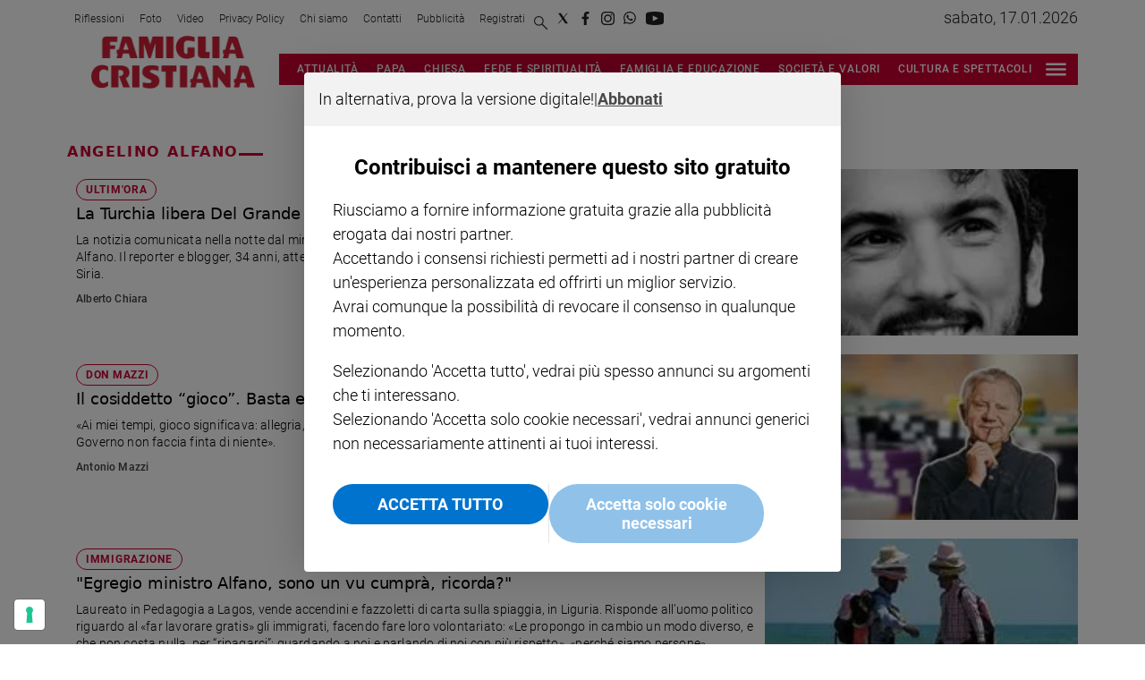

--- FILE ---
content_type: application/javascript
request_url: https://js.datafront.co/df.v2.core.min.js
body_size: 9793
content:
Date.now||(Date.now=function(){return(new Date).valueOf()}),Array.prototype.map||(Array.prototype.map=function(e,t){var n,i,r;if(null==this)throw new TypeError(" this is null or not defined");var o=Object(this),s=o.length>0;if("function"!=typeof e)throw new TypeError(e+" is not a function");for(arguments.length>1&&(n=t),i=new Array(s),r=0;r<s;){var a,c;r in o&&(a=o[r],c=e.call(n,a,r,o),i[r]=c),r++}return i}),function(e,t){"object"==typeof exports&&"undefined"!=typeof module?module.exports=t():"function"==typeof define&&define.amd?define(t):e.ES6Promise=t()}(this,function(){"use strict";function e(e){return"function"==typeof e}function t(){var e=setTimeout;return function(){return e(n,1)}}function n(){for(var e=0;e<g;e+=2){(0,T[e])(T[e+1]),T[e]=void 0,T[e+1]=void 0}g=0}function i(e,t){var n=this,i=new this.constructor(o);void 0===i[A]&&p(i);var r=n._state;if(r){var s=arguments[r-1];y(function(){return h(r,i,s,n._result)})}else f(n,i,e,t);return i}function r(e){if(e&&"object"==typeof e&&e.constructor===this)return e;var t=new this(o);return a(t,e),t}function o(){}function s(t,n,o){n.constructor===t.constructor&&o===i&&n.constructor.resolve===r?function(e,t){t._state===U?d(e,t._result):t._state===O?u(e,t._result):f(t,void 0,function(t){return a(e,t)},function(t){return u(e,t)})}(t,n):void 0===o?d(t,n):e(o)?function(e,t,n){y(function(e){var i=!1,r=function(e,t,n,i){try{e.call(t,n,i)}catch(e){return e}}(n,t,function(n){i||(i=!0,t!==n?a(e,n):d(e,n))},function(t){i||(i=!0,u(e,t))},e._label);!i&&r&&(i=!0,u(e,r))},e)}(t,n,o):d(t,n)}function a(e,t){if(e===t)u(e,new TypeError("You cannot resolve a promise with itself"));else if(function(e){var t=typeof e;return null!==e&&("object"===t||"function"===t)}(t)){var n=void 0;try{n=t.then}catch(t){return void u(e,t)}s(e,t,n)}else d(e,t)}function c(e){e._onerror&&e._onerror(e._result),l(e)}function d(e,t){e._state===k&&(e._result=t,e._state=U,0!==e._subscribers.length&&y(l,e))}function u(e,t){e._state===k&&(e._state=O,e._result=t,y(c,e))}function f(e,t,n,i){var r=e._subscribers,o=r.length;e._onerror=null,r[o]=t,r[o+U]=n,r[o+O]=i,0===o&&e._state&&y(l,e)}function l(e){var t=e._subscribers,n=e._state;if(0!==t.length){for(var i=void 0,r=void 0,o=e._result,s=0;s<t.length;s+=3)i=t[s],r=t[s+n],i?h(n,i,r,o):r(o);e._subscribers.length=0}}function h(t,n,i,r){var o=e(i),s=void 0,c=void 0,f=!0;if(o){try{s=i(r)}catch(e){f=!1,c=e}if(n===s)return void u(n,new TypeError("A promises callback cannot return that same promise."))}else s=r;n._state!==k||(o&&f?a(n,s):!1===f?u(n,c):t===U?d(n,s):t===O&&u(n,s))}function p(e){e[A]=P++,e._state=void 0,e._result=void 0,e._subscribers=[]}var m=Array.isArray?Array.isArray:function(e){return"[object Array]"===Object.prototype.toString.call(e)},g=0,_=void 0,v=void 0,y=function(e,t){T[g]=e,T[g+1]=t,2===(g+=2)&&(v?v(n):S())},w="undefined"!=typeof window?window:void 0,b=w||{},C=b.MutationObserver||b.WebKitMutationObserver,I="undefined"==typeof self&&"undefined"!=typeof process&&"[object process]"==={}.toString.call(process),E="undefined"!=typeof Uint8ClampedArray&&"undefined"!=typeof importScripts&&"undefined"!=typeof MessageChannel,T=new Array(1e3),S=void 0;S=I?function(){return process.nextTick(n)}:C?function(){var e=0,t=new C(n),i=document.createTextNode("");return t.observe(i,{characterData:!0}),function(){i.data=e=++e%2}}():E?function(){var e=new MessageChannel;return e.port1.onmessage=n,function(){return e.port2.postMessage(0)}}():void 0===w&&"function"==typeof require?function(){try{var e=Function("return this")().require("vertx");return void 0!==(_=e.runOnLoop||e.runOnContext)?function(){_(n)}:t()}catch(e){return t()}}():t();var A=Math.random().toString(36).substring(2),k=void 0,U=1,O=2,P=0,D=function(){function e(e,t){this._instanceConstructor=e,this.promise=new e(o),this.promise[A]||p(this.promise),m(t)?(this.length=t.length,this._remaining=t.length,this._result=new Array(this.length),0===this.length?d(this.promise,this._result):(this.length=this.length||0,this._enumerate(t),0===this._remaining&&d(this.promise,this._result))):u(this.promise,new Error("Array Methods must be provided an Array"))}return e.prototype._enumerate=function(e){for(var t=0;this._state===k&&t<e.length;t++)this._eachEntry(e[t],t)},e.prototype._eachEntry=function(e,t){var n=this._instanceConstructor,a=n.resolve;if(a===r){var c=void 0,d=void 0,f=!1;try{c=e.then}catch(e){f=!0,d=e}if(c===i&&e._state!==k)this._settledAt(e._state,t,e._result);else if("function"!=typeof c)this._remaining--,this._result[t]=e;else if(n===R){var l=new n(o);f?u(l,d):s(l,e,c),this._willSettleAt(l,t)}else this._willSettleAt(new n(function(t){return t(e)}),t)}else this._willSettleAt(a(e),t)},e.prototype._settledAt=function(e,t,n){var i=this.promise;i._state===k&&(this._remaining--,e===O?u(i,n):this._result[t]=n),0===this._remaining&&d(i,this._result)},e.prototype._willSettleAt=function(e,t){var n=this;f(e,void 0,function(e){return n._settledAt(U,t,e)},function(e){return n._settledAt(O,t,e)})},e}(),R=function(){function t(e){this[A]=P++,this._result=this._state=void 0,this._subscribers=[],o!==e&&("function"!=typeof e&&function(){throw new TypeError("You must pass a resolver function as the first argument to the promise constructor")}(),this instanceof t?function(e,t){try{t(function(t){a(e,t)},function(t){u(e,t)})}catch(t){u(e,t)}}(this,e):function(){throw new TypeError("Failed to construct 'Promise': Please use the 'new' operator, this object constructor cannot be called as a function.")}())}return t.prototype.catch=function(e){return this.then(null,e)},t.prototype.finally=function(t){var n=this,i=n.constructor;return e(t)?n.then(function(e){return i.resolve(t()).then(function(){return e})},function(e){return i.resolve(t()).then(function(){throw e})}):n.then(t,t)},t}();return R.prototype.then=i,R.all=function(e){return new D(this,e).promise},R.race=function(e){var t=this;return new t(m(e)?function(n,i){for(var r=e.length,o=0;o<r;o++)t.resolve(e[o]).then(n,i)}:function(e,t){return t(new TypeError("You must pass an array to race."))})},R.resolve=r,R.reject=function(e){var t=new this(o);return u(t,e),t},R._setScheduler=function(e){v=e},R._setAsap=function(e){y=e},R._asap=y,R.polyfill=function(){var e=void 0;if("undefined"!=typeof global)e=global;else if("undefined"!=typeof self)e=self;else try{e=Function("return this")()}catch(e){throw new Error("polyfill failed because global object is unavailable in this environment")}var t=e.Promise;if(t){var n=null;try{n=Object.prototype.toString.call(t.resolve())}catch(e){}if("[object Promise]"===n&&!t.cast)return}e.Promise=R},R.Promise=R,R.polyfill(),R}),Function.prototype.bind||(Function.prototype.bind=function(e){if("function"!=typeof this)throw new TypeError("Function.prototype.bind - what is trying to be bound is not callable");function t(){}function n(){return r.apply(this instanceof t&&e?this:e,i.concat(Array.prototype.slice.call(arguments)))}var i=Array.prototype.slice.call(arguments,1),r=this;return t.prototype=this.prototype,n.prototype=new t,n});var md5=function(e){return result=M(V(Y(X(e),8*e.length))),result.toLowerCase()};function M(e){for(var t,n="0123456789ABCDEF",i="",r=0;r<e.length;r++)t=e.charCodeAt(r),i+=n.charAt(t>>>4&15)+n.charAt(15&t);return i}function X(e){for(var t=Array(e.length>>2),n=0;n<t.length;n++)t[n]=0;for(n=0;n<8*e.length;n+=8)t[n>>5]|=(255&e.charCodeAt(n/8))<<n%32;return t}function V(e){for(var t="",n=0;n<32*e.length;n+=8)t+=String.fromCharCode(e[n>>5]>>>n%32&255);return t}function Y(e,t){e[t>>5]|=128<<t%32,e[14+(t+64>>>9<<4)]=t;for(var n=1732584193,i=-271733879,r=-1732584194,o=271733878,s=0;s<e.length;s+=16){var a=n,c=i,d=r,u=o;i=md5_ii(i=md5_ii(i=md5_ii(i=md5_ii(i=md5_hh(i=md5_hh(i=md5_hh(i=md5_hh(i=md5_gg(i=md5_gg(i=md5_gg(i=md5_gg(i=md5_ff(i=md5_ff(i=md5_ff(i=md5_ff(i,r=md5_ff(r,o=md5_ff(o,n=md5_ff(n,i,r,o,e[s+0],7,-680876936),i,r,e[s+1],12,-389564586),n,i,e[s+2],17,606105819),o,n,e[s+3],22,-1044525330),r=md5_ff(r,o=md5_ff(o,n=md5_ff(n,i,r,o,e[s+4],7,-176418897),i,r,e[s+5],12,1200080426),n,i,e[s+6],17,-1473231341),o,n,e[s+7],22,-45705983),r=md5_ff(r,o=md5_ff(o,n=md5_ff(n,i,r,o,e[s+8],7,1770035416),i,r,e[s+9],12,-1958414417),n,i,e[s+10],17,-42063),o,n,e[s+11],22,-1990404162),r=md5_ff(r,o=md5_ff(o,n=md5_ff(n,i,r,o,e[s+12],7,1804603682),i,r,e[s+13],12,-40341101),n,i,e[s+14],17,-1502002290),o,n,e[s+15],22,1236535329),r=md5_gg(r,o=md5_gg(o,n=md5_gg(n,i,r,o,e[s+1],5,-165796510),i,r,e[s+6],9,-1069501632),n,i,e[s+11],14,643717713),o,n,e[s+0],20,-373897302),r=md5_gg(r,o=md5_gg(o,n=md5_gg(n,i,r,o,e[s+5],5,-701558691),i,r,e[s+10],9,38016083),n,i,e[s+15],14,-660478335),o,n,e[s+4],20,-405537848),r=md5_gg(r,o=md5_gg(o,n=md5_gg(n,i,r,o,e[s+9],5,568446438),i,r,e[s+14],9,-1019803690),n,i,e[s+3],14,-187363961),o,n,e[s+8],20,1163531501),r=md5_gg(r,o=md5_gg(o,n=md5_gg(n,i,r,o,e[s+13],5,-1444681467),i,r,e[s+2],9,-51403784),n,i,e[s+7],14,1735328473),o,n,e[s+12],20,-1926607734),r=md5_hh(r,o=md5_hh(o,n=md5_hh(n,i,r,o,e[s+5],4,-378558),i,r,e[s+8],11,-2022574463),n,i,e[s+11],16,1839030562),o,n,e[s+14],23,-35309556),r=md5_hh(r,o=md5_hh(o,n=md5_hh(n,i,r,o,e[s+1],4,-1530992060),i,r,e[s+4],11,1272893353),n,i,e[s+7],16,-155497632),o,n,e[s+10],23,-1094730640),r=md5_hh(r,o=md5_hh(o,n=md5_hh(n,i,r,o,e[s+13],4,681279174),i,r,e[s+0],11,-358537222),n,i,e[s+3],16,-722521979),o,n,e[s+6],23,76029189),r=md5_hh(r,o=md5_hh(o,n=md5_hh(n,i,r,o,e[s+9],4,-640364487),i,r,e[s+12],11,-421815835),n,i,e[s+15],16,530742520),o,n,e[s+2],23,-995338651),r=md5_ii(r,o=md5_ii(o,n=md5_ii(n,i,r,o,e[s+0],6,-198630844),i,r,e[s+7],10,1126891415),n,i,e[s+14],15,-1416354905),o,n,e[s+5],21,-57434055),r=md5_ii(r,o=md5_ii(o,n=md5_ii(n,i,r,o,e[s+12],6,1700485571),i,r,e[s+3],10,-1894986606),n,i,e[s+10],15,-1051523),o,n,e[s+1],21,-2054922799),r=md5_ii(r,o=md5_ii(o,n=md5_ii(n,i,r,o,e[s+8],6,1873313359),i,r,e[s+15],10,-30611744),n,i,e[s+6],15,-1560198380),o,n,e[s+13],21,1309151649),r=md5_ii(r,o=md5_ii(o,n=md5_ii(n,i,r,o,e[s+4],6,-145523070),i,r,e[s+11],10,-1120210379),n,i,e[s+2],15,718787259),o,n,e[s+9],21,-343485551),n=safe_add(n,a),i=safe_add(i,c),r=safe_add(r,d),o=safe_add(o,u)}return Array(n,i,r,o)}function md5_cmn(e,t,n,i,r,o){return safe_add(bit_rol(safe_add(safe_add(t,e),safe_add(i,o)),r),n)}function md5_ff(e,t,n,i,r,o,s){return md5_cmn(t&n|~t&i,e,t,r,o,s)}function md5_gg(e,t,n,i,r,o,s){return md5_cmn(t&i|n&~i,e,t,r,o,s)}function md5_hh(e,t,n,i,r,o,s){return md5_cmn(t^n^i,e,t,r,o,s)}function md5_ii(e,t,n,i,r,o,s){return md5_cmn(n^(t|~i),e,t,r,o,s)}function safe_add(e,t){var n=(65535&e)+(65535&t);return(e>>16)+(t>>16)+(n>>16)<<16|65535&n}function bit_rol(e,t){return e<<t|e>>>32-t}function iframeCmpFunc(){if(window.__tcfapi)return;let e,t=window;const n={};for(;t;){try{if(t.frames&&t.frames.__tcfapiLocator){e=t;break}}catch(e){}if(t===window.top)break;t=t.parent}e&&(window.__tcfapi=function(t,i,r,o){const s=Math.random()+"",a={__tcfapiCall:{command:t,parameter:o,version:i,callId:s}};n[s]=r,e.postMessage(a,"*")}),window.addEventListener("message",function(e){let t={};try{t="string"==typeof e.data?JSON.parse(e.data):e.data}catch(e){}const i=t.__tcfapiReturn;i&&"function"==typeof n[i.callId]&&(n[i.callId](i.returnValue,i.success),n[i.callId]=null)},!1)}if(iframeCmpFunc(),void 0===PERSISTENT_ID_COOKIE_NAME)var PERSISTENT_ID_COOKIE_NAME="_dfpid";if(void 0===atsPromise)var atsPromise=null;"undefined"!=typeof ucgTrimmer&&ucgTrimmer||function(e,t){if(cookieMatchList.some(e=>"liveramp"==e.platform)){atsPromise=new Promise(e=>{var t=setInterval(()=>{console.log("still waiting for "+window.ats+" <> undefined"),void 0!==window.ats&&(clearInterval(t),e(window.ats))},500)});var n=e.createElement(t),i=e.getElementsByTagName(t)[0];n.src="https://urldefense.com/v3/__https:/launchpad-wrapper.privacymanager.io/64fd9649-37a9-4ff6-9940-dfc7d9f3d564/launchpad-liveramp.js__;!!N_8-zXFmNQ!z_6lJY0QyfLralMretY6h24vsTnHHT7Rl7OjJ1kf5_4RVh8LxsLhIyQp_plrDjwiYUdUQ-CzUWK4TNCns3dQhcIgxl2M$",n.async=!1,n.defer=!1,i.parentNode.insertBefore(n,i),n.onload=function(){console.log("ats loaded, waiting for window.ats")}}}(document,"script");var localRosettaEnabled=!0;"undefined"!=typeof NEXT_PERSISTENT_ID&&NEXT_PERSISTENT_ID||(localRosettaEnabled=!1);var timeoutTcfapiCheck=null;async function digestMessageSHA256(e){const t=(new TextEncoder).encode(e),n=await crypto.subtle.digest("SHA-256",t);return Array.from(new Uint8Array(n)).map(e=>e.toString(16).padStart(2,"0")).join("")}"undefined"!=typeof TIMEOUT_TCFAPI_CHECK&&TIMEOUT_TCFAPI_CHECK>0&&(timeoutTcfapiCheck=TIMEOUT_TCFAPI_CHECK),function(){var e,t=inBaseURL,n=inCmURL,i=inRcmURL,r=inOptoutURL,o="undefined"!=typeof inMissURL?inMissURL:"",s="undefined"!=typeof inPartitionCode?inPartitionCode:"",a=inCmpID,c=inPurposeID,d=md5(Date.now()+""+Math.random()),u=function(e){return"function"==typeof e},f=function(e){var t=Object.prototype.toString.call(e);return"[object Array]"===t||"[object Arguments]"===t},l=function(){this.isGoodIframe=!1;try{this.document=window.parent.document,this.isGoodIframe=!0}catch(e){this.document=document}this.noFP=!0,this.baseURL=t,this.optoutURL=r,this.random=d,this.getNavigationInfo()};function h(t){window._dT=function(t){(e=new l).process(t)},window._dT(t)}if(l.prototype={process:function(t,n){if(void 0!==(n=n||t.Q)){if(n.push!==Array.prototype.push)return;for(var i=function(t){return!!u(t)&&t.call(e)},s=0,a=n.length;s<a;++s)i(n[s]);n.push=i}e.advInstance=t;var c=function(n){let i=null,s=null;e.gdpr={},n&&(i=n[0],s=n[1],i&&(this.gdpr=i,e.gdpr=i)),e.setSession(),t=e.checkIframe(t);let a=!!n&&!!s,c=a&&!!s.gdprApplies,d=a&&e.checkConsent(s),u=void 0!==t.optin,f=u&&t.optin,l=void 0!==t.gdpr&&t.gdpr,h=void 0!==t.gdpr_consent&&l?t.gdpr_consent:"";if(a&&c&&d||a&&!c||!a&&u&&f||!a&&!u&&l){let n="",r=!1;i&&i.metadata?(n=i.metadata,r=!!i.applies):l&&(n=h,r=null!=h&&!!h);let o=!a&&!u&&l;e.getCall(t).then(t=>e.cookieMatching(t,n,r,o))}else r&&(a&&c&&!d||!a&&u&&!f)?e.getCall(t,"optout"):o&&!e.getCookie("_dfdrm")&&(e.setCookie("_dfdrm",!0,30),e.getCall(t,"miss"))};let d=void 0!==t.optin&&t.optin,f=void 0!==t.gdpr&&t.gdpr,l=d||f;window.__tcfapi&&!l?window.__tcfapi("addEventListener",2,function(e,t){if(t&&("tcloaded"===e.eventStatus||"useractioncomplete"===e.eventStatus)){let n=this.handleConsent(e,t);c([n,e])}}.bind(this)):timeoutTcfapiCheck&&!l?setTimeout(()=>{iframeCmpFunc(),window.__tcfapi?window.__tcfapi("addEventListener",2,function(e,t){if(t&&("tcloaded"===e.eventStatus||"useractioncomplete"===e.eventStatus)){let n=this.handleConsent(e,t);c([n,e])}}.bind(this)):c()},timeoutTcfapiCheck):c()},checkConsent:function(e){return!!e&&e.gdprApplies&&(e.vendor&&e.vendor.consents&&e.vendor.consents[a]||e.vendor&&e.vendor.legitimateInterests&&e.vendor.legitimateInterests[a])&&(e.purpose&&e.purpose.consents&&e.purpose.consents[c]||e.purpose&&e.purpose.legitimateInterests&&e.purpose.legitimateInterests[c])},send:function(){f(arguments)&&this.process(arguments)},sendEvent:function(e,t,n){this.evtCat="",this.evtLabel="",this.evtValue="",void 0!==e&&(this.evtCat=encodeURIComponent(e)),void 0!==t&&(this.evtLabel=encodeURIComponent(t)),void 0!==n&&(this.evtValue=encodeURIComponent(n)),this.getEventsCall()},getEventsCall:function(){var e=[];if(this.customerId&&e.push("sid="+this.customerId),e.push("rnd="+this.random),""!=this.evtCat){e.push("cat="+this.evtCat),e.push("lbl="+this.evtLabel),e.push("val="+this.evtValue),e.push("ur="+this.url),e.push("re="+this.ref),e.push("rt=img");var t=this.baseURL+"?"+e.join("&");this.addPixel(t)}},explodeObject:function(e,t,n){if(n=n||[],e.hasOwnProperty(t)){for(var i in e[t])(0==n.length||n.indexOf(i)>-1)&&(e[i]=e[t][i]);delete e[t]}},uuidv4:function(){return([1e7]+-1e3+-4e3+-8e3+-1e11).replace(/[018]/g,e=>(e^crypto.getRandomValues(new Uint8Array(1))[0]&15>>e/4).toString(16))},getFinalUserFromRemoteCache:function(e,t,n,i,r){let o=!1;if(t)return void r(t);let s=("undefined"==typeof remoteCache?rootUrl+"/nextid?":remoteCache)+"dfduuid="+e+"&tagId="+n+(i?"&gdpr_consent_2="+i:"");var a=new XMLHttpRequest;a.onreadystatechange=function(){4!=a.readyState||200!=a.status||o||r(a.responseText)},a.timeout=500,a.ontimeout=function(){o=!0,r("")},a.open("GET",s,!0),a.send(null)},generateUuidEvent:function(t){let n="";e.partitionCode&&(n=e.partitionCode+"_");const i=new CustomEvent("next_id_event_"+n+"x2a",{detail:t});document.dispatchEvent(i)},flatObject:function(e){},getCall:async function(t,n=""){var i="",s=[];if(s.push("rnd="+this.random),"miss"!=n&&(this.gdpr&&Object.keys(this.gdpr).length>0?this.gdpr.metadata&&s.push("gdpr_consent_2="+this.gdpr.metadata):t.gdpr_string&&(s.push("gdpr_consent_2="+t.gdpr_string),i=t.gdpr_string,delete t.gdpr_string)),n)this.getCookie("_dfduuid")&&this.setCookieOnSecondLevelDomain("_dfduuid",0,-1),this.getCookie("_dfsn")&&this.setCookie("_dfsn",0,-1),this.getCookie("_dfm")&&this.setCookie("_dfm",0,-1),localRosettaEnabled&&(e.generateUuidEvent(""),this.setCookieOnSecondLevelDomain(PERSISTENT_ID_COOKIE_NAME,0,-1));else if(!n){let n=null;if(this.getCookie("_dfduuid")?n=this.getCookie("_dfduuid"):(n=this.uuidv4(),this.setCookieOnSecondLevelDomain("_dfduuid",n,30)),s.push("domain_uuid="+n),localRosettaEnabled){let r=function(e,t=0){let n=new Date;return n.setDate(n.getDate()+e-n.getDay()),n.setUTCHours(t),n.setMinutes(0),n.setSeconds(0),n<new Date&&n.setDate(n.getDate()+7),n},o=this.getCookie(PERSISTENT_ID_COOKIE_NAME);e.getFinalUserFromRemoteCache(n,o,t.id,i,t=>{if(!o&&n){let e=(r(1,4).getTime()-(new Date).getTime())/864e5;this.setCookieOnSecondLevelDomain(PERSISTENT_ID_COOKIE_NAME,t,e)}e.generateUuidEvent(t),s.push("persistent_id="+t)})}if(this.hasOwnProperty("sn")&&s.push("sn="+this.sn),this.explodeObject(t,"advertising",["ad","ar","bi","bu","ci","cty","cu","ead","eai","ebu","epf","eps","iv","pf","pl","pr","ps","pu","si","sz","ts"]),t.user&&t.user.custom){var a=[];for(var c in t.user.custom)if(t.user.custom.hasOwnProperty(c)){var d=c,u=t.user.custom[c];u&&"string"==typeof u&&(u=u.replace(/_/g,"-").replace(/,/g,"-")),a.push(encodeURIComponent(d)+"_"+encodeURIComponent(u))}s.push("ucp="+a),delete t.user.custom}if(this.explodeObject(t,"user",["ag","agr","bd","ct","cy","eid","ge","jb","ma","mu","sp","ulcy","ulzi","us","uwcy","uwzi","zi"]),t.ma&&(await digestMessageSHA256(t.ma.toLowerCase()).then(e=>t.lmah=e),await digestMessageSHA256(t.ma.toUpperCase()).then(e=>t.umah=e)),this.explodeObject(t,"content",["ccai","ccat","csku"]),t.segment){for(var f=0;f<t.segment.length;f++)s.push("segs="+t.segment[f]);delete t.segment}if(this.ch&&(t.custom||(t.custom=[]),t.custom.channel=this.ch,t.ch=this.ch),t.custom){var l=[];for(var h in t.custom)if(t.custom.hasOwnProperty(h)){var p=h,m=t.custom[h];m&&"string"==typeof m&&(m=m.replace(/_/g,"-").replace(/,/g,"-")),l.push(encodeURIComponent(p)+"_"+encodeURIComponent(m))}s.push("cd="+l),delete t.custom}t.purchase&&(s.push("pc="+encodeURIComponent(decodeURIComponent(this.getSource(t.purchase)))),delete t.purchase);var g=this.width+"x"+this.height;for(var _ in t.rs=g,t.lg=this.lang,t.tz=this.tz,t.ur||s.push("ur="+this.url),!t.re&&this.ref&&this.ref.length>0&&s.push("re="+this.ref),t.co=this.color,t)t.hasOwnProperty(_)&&s.push(encodeURIComponent(_)+"="+encodeURIComponent(t[_]))}"miss"==n&&(t.hasOwnProperty("id")&&s.push("id="+t.id),t.hasOwnProperty("ad")&&s.push("ad="+t.ad));let v="";switch(n){case"optout":v=r;break;case"miss":v=o;break;default:v=this.baseURL}var y=v+"?"+s.join("&");return this.call(y),t},call:function(e,t){var n=document.createElement("script");n.type="text/javascript",n.src=e,n.async=!0,t&&n.setAttribute("id",t);var i=document.getElementsByTagName("script")[0];i.parentNode.insertBefore(n,i)},callImg:function(e){var t=document.createElement("img");t.height="1",t.width="1",t.style="display:none",t.src=e,t.async=!0;var n=document.getElementsByTagName("img")[0];void 0===n&&(n=document.body.firstChild),n.parentNode.insertBefore(t,n)},handleConsent:function(e,t){var n={};if(t){let t=e.gdprApplies;if(t){n={metadata:e.tcString,purposeConsents:Object.keys(e.purpose.consents).map(function(t){return e.purpose.consents[t]?1:0}).join(""),vendorConsents:Object.keys(e.vendor.consents).map(function(t){return e.vendor.consents[t]?1:0}).join(""),purposeLegitimateInterests:Object.keys(e.purpose.legitimateInterests).map(function(t){return e.purpose.legitimateInterests[t]?1:0}).join(""),vendorLegitimateInterests:Object.keys(e.vendor.legitimateInterests).map(function(t){return e.purpose.legitimateInterests[t]?1:0}).join(""),specialFeatureOptins:Object.keys(e.specialFeatureOptins).map(function(t){return e.specialFeatureOptins[t]?1:0}).join(""),customPurposesConsents:e.publisher&&e.publisher.customPurpose&&Object.keys(e.publisher.customPurpose.consents).map(function(t){return e.publisher.customPurpose.consents[t]?1:0}).join(""),applies:t,hasGlobalScope:!e.isServiceSpecific}}else n={applies:t};return n}},setCookie:function(e,t,n){var i="";if(e+=s,n){var r=new Date;r.setTime(r.getTime()+24*n*60*60*1e3),i="; expires="+r.toUTCString()}document.cookie=e+"="+(t||"")+i+"; SameSite=None; Secure; path=/"},setCookieWithDomain:function(e,t,n,i){e+=s;var r="";if(n){var o=new Date;o.setTime(o.getTime()+24*n*60*60*1e3),r="; expires="+o.toUTCString()+";domain="+i+" ; path=/ ;"}document.cookie=e+"="+(t||"")+r+"; SameSite=None; Secure; path=/"},setCookieOnSecondLevelDomain(e,t,n){if(window.location.hostname){let i=window.location.hostname.match(/[^./]+\.[^./]+$/);if(null!=i&&i.length>0){let r="."+i[0];this.setCookieWithDomain(e,t,n,r)}}else{if(""!=window.location.hostname)throw new Error("Error in domain");this.setCookie(e,t,n,window.location.hostname)}},getCookie:function(e){for(var t=e+s+"=",n=document.cookie.split(";"),i=0;i<n.length;i++){for(var r=n[i];" "==r.charAt(0);)r=r.substring(1,r.length);if(0==r.indexOf(t))return r.substring(t.length,r.length)}return null},atsSending:function(e){null!=atsPromise&&atsPromise.then(t=>{console.log("starting ats-sending");try{let n=e.lmah;n&&t.setAdditionalData({type:"emailHashes",id:[n]}),console.log("ending ats-sending")}catch(e){console.log("error in ats-sending:"+e)}})},zeoCall:function(t){if("undefined"==typeof ucgTrimmer||!ucgTrimmer){let n="",i="https://spl.zeotap.com/mapper.js",r=t.ag?t.ag:"",o=t.ge?t.ge:"",s="yes";void 0!==t.optin&&null!==t.optin&&(s=t.optin?"yes":"no");let a=t.lmah?t.lmah:"",c=t.umah?t.umah:"";n=e.gdpr.metadata?i+"?zdid=735&ctry=ITA&env=mWeb&eventType=pageview&idp=1&idp_partnerid=fcd25851-ea10-47f1-92af-087b7723d8be&z_e_sha2_l="+a+"&z_e_sha2_u="+c+"&age="+r+"&gender="+o+"&gdpr="+e.gdpr.applies+"&gdpr_consent="+e.gdpr.metadata:i+"?zdid=735&ctry=ITA&env=mWeb&eventType=pageview&idp=1&idp_partnerid=fcd25851-ea10-47f1-92af-087b7723d8be&z_e_sha2_l="+a+"&z_e_sha2_u="+c+"&age="+r+"&gender="+o+"&optin="+s,e.call(n,"zeo_mapping")}},switchCm:function(e,t,r,o,s){if("undefined"==typeof ucgTrimmer||!ucgTrimmer)switch(e.platform){case"liveramp":this.atsSending(t);break;case"zeotap":this.zeoCall(t);break;case"neodata":this.call("https://dataproviders.neodatagroup.com/ad/signalCm.jsp?rd=https%3A%2F%2Fgo.datafront.co%2Fcm%3Fpv%3Dneodata%26eid%3D%24neodataid");break;case"adform":this.callImg("https://dmp.adform.net/serving/cookie/match?party=1212");break;case"yahoo":this.call("https://cms.analytics.yahoo.com/cms?partner_id=NEXT14");break;case"google":this.callImg("https://cm.g.doubleclick.net/pixel?google_nid=next_dmp&google_cm&process_consent=T");break;case"eyeota":o&&this.call(i+"?pv=eyeota&rd=https%3A%2F%2Fps.eyeota.net%2Fpixel%3Fpid%3Dmlipm40%26gdpr%3D"+s+"%26gdpr_consent%3D"+o+"%26uid%3D$UID%26t%3Dajs");break;case"weborama":this.call("https://redirect.frontend.weborama.fr/redirect/standard?url=https%3A%2F%2Fgo.datafront.co%2Fcm%3Fpv%3Dwebo%26eid%3D{WEBO_CID}");break;case"appnexus":"appnexus"==e.platform&&r?this.call("https://secure.adnxs.com/getuid?"+n+"?pv=APPNEXUS&eid=$UID&gdpr="+s+"&gdpr_consent="+o):this.advInstance.hasOwnProperty("pv")&&"APPNEXUS"==this.advInstance.pv&&void 0!=this.advInstance.eid||this.call("https://secure.adnxs.com/getuid?"+n+"?pv=APPNEXUS&eid=$UID&gdpr="+s+"&gdpr_consent="+o)}if("undefined"!=typeof ucgTrimmer){if("at"===ucgTrimmer)switch(e.platform){case"adform":this.callImg("https://dmp.adform.net/serving/cookie/match?party=1212")}if("it"===ucgTrimmer)switch(e.platform){case"appnexus":"appnexus"==e.platform&&r?this.call("https://secure.adnxs.com/getuid?"+n+"?pv=APPNEXUS&eid=$UID"):this.advInstance.hasOwnProperty("pv")&&"APPNEXUS"==this.advInstance.pv&&void 0!=this.advInstance.eid||this.call("https://secure.adnxs.com/getuid?"+n+"?pv=APPNEXUS&eid=$UID")}}},cookieMatching:function(e,t,n,i){this.getCookie("_dfm")||i||(this.advInstance.hasOwnProperty("analytics")&&this.advInstance.analytics?(cookieMatchList.forEach(i=>{this.switchCm(i,e,!0,t,n)}),this.setCookie("_dfm",!0,7)):cookieMatchList.forEach(i=>{void 0!==i.resendChance&&i.resendChance>Math.random()&&this.switchCm(i,e,!1,t,n)}))},addPixel:function(e){try{(new Image).src=e}catch(e){console.log(e)}},getSource:function(e){var t,n=[];for(var i in e)if(e.hasOwnProperty(i)){switch(t=isNaN(i)?'"'+i+'":':"",typeof e[i]){case"object":Array.isArray(e[i])?t+="["+this.getSource(e[i]).replace("{{","{").replace("}}","}")+"]":t+=this.getSource(e[i]);break;case"string":t+='"'+e[i]+'"';break;default:t+='"'+e[i]+'"'}n.push(t)}return"{"+n.join()+"}"},parseOgUrl:function(){for(var e=this.document.getElementsByTagName("meta"),t=0;t<e.length;t++)if("og:url"==e[t].getAttribute("property"))return e[t].getAttribute("content");return null},parseCanonicalUrl:function(){for(var e=this.document.getElementsByTagName("link"),t=0;t<e.length;t++)if("canonical"==e[t].getAttribute("rel"))return e[t].getAttribute("href");return null},isValidUrl:function(e){return new RegExp("^(?:(?:https?|ftp)://)(?:\\S+(?::\\S*)?@)?(?:(?!(?:10|127)(?:\\.\\d{1,3}){3})(?!(?:169\\.254|192\\.168)(?:\\.\\d{1,3}){2})(?!172\\.(?:1[6-9]|2\\d|3[0-1])(?:\\.\\d{1,3}){2})(?:[1-9]\\d?|1\\d\\d|2[01]\\d|22[0-3])(?:\\.(?:1?\\d{1,2}|2[0-4]\\d|25[0-5])){2}(?:\\.(?:[1-9]\\d?|1\\d\\d|2[0-4]\\d|25[0-4]))|(?:(?:[a-z\\u00a1-\\uffff0-9]-*)*[a-z\\u00a1-\\uffff0-9]+)(?:\\.(?:[a-z\\u00a1-\\uffff0-9]-*)*[a-z\\u00a1-\\uffff0-9]+)*(?:\\.(?:[a-z\\u00a1-\\uffff]{2,}))\\.?)(?::\\d{2,5})?(?:[/?#]\\S*)?$","i").test(e)},getURLParameter:function(e){return decodeURIComponent((new RegExp("[?|&]"+e+"=([^&;]+?)(&|#|;|$)").exec(this.document.location.search)||[null,""])[1].replace(/\+/g,"%20"))||null},getNavigationInfo:function(){var e="",t=this.parseOgUrl();if(t&&this.isValidUrl(t))e=""+t;else{var n=this.parseCanonicalUrl();e=n&&this.isValidUrl(n)?""+n:""+this.document.URL}this.url=encodeURIComponent(e);var i="";this.document.referrer&&(i=encodeURIComponent(this.document.referrer)),i="null"==i||"unknown"==i||"undefined"==i?"":encodeURIComponent(i),this.ref=i;var r=""+navigator.language;"undefined"==r&&(r=navigator.browserLanguage),"undefined"==r&&(r=""),this.lang=r;var o="";"undefined"==(o="Netscape"!=navigator.appName?screen.colorDepth:screen.pixelDepth)&&(o=""),this.color=o;var s=""+screen.width;"undefined"==s&&(s=""),this.width=s;var a=""+screen.height;"undefined"==a&&(a=""),this.height=a;var c=(new Date).getTimezoneOffset();"undefined"==c&&(c=""),this.tz=c},checkIframe:function(e){return window==window.top||this.isGoodIframe||(e.ur=this.ref,e.ref=""),e},setSession:function(){if(this.advInstance.hasOwnProperty("analytics")&&this.advInstance.analytics){var e=this.getCookie("_dfsn");if(null==e){e=this.random;var t=this.getURLParameter("channel");this.ch=t||"website"}else e=this.getCookie("_dfsn");this.sn=e,this.setCookie("_dfsn",e,1/24/2)}}},"undefined"!=typeof _dL)for(var p=0;p<window._dL.length;p++)h(window._dL[p]);if("undefined"!=typeof _tL)for(var m=0;m<window._tL.length;m++)h(window._tL[m])}(),function(){var e=function(e){this.instance=window._datafrontJsPiggybackHandler,this.func=e,""!=this.func&&this.parseParams()};e.prototype={parseParams:function(){for(var e in this.func)this.func.hasOwnProperty(e)&&("img"==this.func[e].type&&this.createImg(this.func[e].url),"js"==this.func[e].type&&this.createScript(this.func[e].url))},createImg:function(e){var t=document.getElementsByTagName("body").item(0),n=document.createElement("img");n.style.width="1px",n.style.height="1px",n.src=e,t.appendChild(n)},createScript:function(e){var t=document.getElementsByTagName("body").item(0),n=document.createElement("script");n.setAttribute("type","text/javascript"),n.src=e,t.appendChild(n)}},window._datafrontJsPiggybackHandler=e}();


--- FILE ---
content_type: application/javascript; charset=UTF-8
request_url: https://www.famigliacristiana.it/_next/static/chunks/258-157a576429438f72.js
body_size: 4369
content:
"use strict";(self.webpackChunk_N_E=self.webpackChunk_N_E||[]).push([[258],{14258:function(n,e,t){t.r(e),t.d(e,{config:function(){return nD},default:function(){return nP},getServerSideProps:function(){return nk}});var i,o,a,r,l,s,d,u,p,c,g,v,h,m,b,f,S,x=t(27812),y=t(16835),j=t(92432),w=t(9008),I=t.n(w),D=t(71383),k=t(26997),P=t(34091),Z=t(86726),U=t(15544),T=null===Z.Z||void 0===Z.Z?void 0:null===(i=Z.Z.flags)||void 0===i?void 0:null===(o=i.queryFlags)||void 0===o?void 0:o.imageCaption,C=null===Z.Z||void 0===Z.Z?void 0:null===(a=Z.Z.flags)||void 0===a?void 0:null===(r=a.queryFlags)||void 0===r?void 0:r.altText,G=null===Z.Z||void 0===Z.Z?void 0:null===(l=Z.Z.flags)||void 0===l?void 0:null===(s=l.queryFlags)||void 0===s?void 0:s.recursiveSlotGroups,O=null===Z.Z||void 0===Z.Z?void 0:null===(d=Z.Z.flags)||void 0===d?void 0:null===(u=d.queryFlags)||void 0===u?void 0:u.socialImage,$=null===Z.Z||void 0===Z.Z?void 0:null===(p=Z.Z.flags)||void 0===p?void 0:null===(c=p.queryFlags)||void 0===c?void 0:c.galleryType,_=null===Z.Z||void 0===Z.Z?void 0:null===(g=Z.Z.flags)||void 0===g?void 0:null===(v=g.queryFlags)||void 0===v?void 0:v.txtFields,A=null===Z.Z||void 0===Z.Z?void 0:null===(h=Z.Z.flags)||void 0===h?void 0:null===(m=h.featuresFlags)||void 0===m?void 0:m.textAudio,N=null===Z.Z||void 0===Z.Z?void 0:null===(b=Z.Z.flags)||void 0===b?void 0:null===(f=b.featuresFlags)||void 0===f?void 0:f.audioUrl,F=U.Z.CUSTOMER_PAGE,M=(0,k.Ps)(S||(S=(0,D.Z)(["\n  query page(\n    $path: String!\n    $preview: String\n    $limit: Int\n    $offset: Int\n    $siteId: ID!\n    $absolute: Boolean = false\n    $siteLogoHeight: Int = 60\n  ) @preview(data: $preview) {\n    page(path: $path, siteId: $siteId) {\n      ... on Page {\n        path {\n          id\n          title\n          url\n          path(absolute: $absolute)\n        }\n\n        site {\n          id\n          title\n          noIndex\n          path(absolute: $absolute)\n\n          ","\n\n          publisherName\n          publisherLogo {\n            url(height: $siteLogoHeight)\n          }\n\n          navigation {\n            ...NavigationItemData\n          }\n\n          megaMenu {\n            ...MenuGroupData\n          }\n\n          footer {\n            ...MenuGroupData\n          }\n\n          trending {\n            ...NavigationItemData\n          }\n\n          topMenu {\n            ...NavigationItemData\n          }\n        }\n\n        section {\n          id\n          title\n          seoTitle\n          seoDescription\n          path(absolute: $absolute)\n          isPremium\n          noIndex\n          style\n          colorScheme\n          headlineStyle\n          url\n          parent {\n            title\n          }\n\n          contentPath {\n            ... on Section {\n              id\n              title\n            }\n          }\n        }\n\n        leaf {\n          id\n          title\n          __typename\n\n          contentPath {\n            id\n            title\n\n            ... on WebContent {\n              path(absolute: $absolute)\n            }\n          }\n\n          ... on Section {\n            title\n            hideSectionTitle\n            colorScheme\n            headlineStyle\n            url\n            slots {\n              ... on Slot {\n                ...SlotData\n              }\n              ... on SlotGroup {\n                ","\n              }\n            }\n            sectionPageSidebarSlots {\n              ... on Slot {\n                ...SlotData\n              }\n            }\n\n            style\n          }\n\n          ... on Video {\n            title\n            description\n            mediaUrl\n            mediaId\n            path(absolute: $absolute)\n            noIndex\n            publishedDate\n            premium\n            byline\n            url\n            parent {\n              title\n            }\n\n            section {\n              slots {\n                ... on Slot {\n                  ...SlotData\n                }\n                ... on SlotGroup {\n                  ","\n                }\n              }\n            }\n\n            image {\n              width\n              height\n              baseUrl\n            }\n\n            publishingInfo {\n              contentId\n            }\n            authors {\n              id\n            }\n            provider {\n              name\n            }\n          }\n\n          ... on Audio {\n            title\n            description\n            mediaId\n            mediaUrl\n            premium\n            path(absolute: $absolute)\n            publishedDate\n            byline\n            url\n            ","\n            section {\n              slots {\n                ... on Slot {\n                  ...SlotData\n                }\n                ... on SlotGroup {\n                  ","\n                }\n              }\n            }\n            parent {\n              title\n            }\n\n            image {\n              width\n              height\n              baseUrl\n            }\n\n            publishingInfo {\n              contentId\n            }\n\n            authors {\n              id\n            }\n\n            provider {\n              name\n            }\n          }\n\n          ... on Article {\n            lead\n            body\n            publishedDate\n            updatedDate\n            bodyText\n            overTitle\n            seoTitle\n            seoDescription\n            socialTitle\n\n            ","\n\n\n            ","\n\n            socialDescription\n            url\n            articleType\n            teaserSummary\n            premiumType\n\n            frontendData {\n              data\n            }\n\n            relatedContent {\n              ...ArticleContent\n            }\n\n            tags {\n              name\n              url\n            }\n\n            sponsorLogo {\n              ... on Image {\n                baseUrl\n                height\n                width\n              }\n            }\n\n            hideAuthor\n            hideProviderDisclaimer\n            byline\n            noIndex\n\n            footer {\n              code\n            }\n\n            publishingInfo {\n              contentId\n            }\n\n            contentPath {\n              id\n              title\n\n              ... on WebContent {\n                path(absolute: $absolute)\n              }\n            }\n            topMediaCaption\n            ","\n            topMedia {\n              ... on Image {\n                width\n                height\n                crops {\n                  ...Crop\n                }\n                title\n                baseUrl\n                ","\n                description\n                byline\n                provider {\n                  name\n                }\n              }\n\n              ... on Video {\n                title\n                description\n                mediaUrl\n                mediaId\n                image {\n                  width\n                  height\n                  baseUrl\n                  crops {\n                    ...Crop\n                  }\n                }\n              }\n\n              ... on Audio {\n                title\n                description\n                mediaId\n                mediaUrl\n                ","\n\n                image {\n                  width\n                  height\n                  baseUrl\n                  crops {\n                    ...Crop\n                  }\n                }\n              }\n\n              ... on ImageGallery {\n                title\n                defaultCrop\n                items {\n                  caption\n                  image {\n                    baseUrl\n                    description\n                    crops {\n                      ...Crop\n                    }\n                  }\n                }\n              }\n            }\n\n            embeds {\n              ... on Image {\n                id\n                byline\n                baseUrl\n                ","\n                description\n                width\n                height\n                provider {\n                  name\n                }\n              }\n\n              ... on ImageGallery {\n                id\n                title\n                defaultCrop\n                items {\n                  caption\n                  image {\n                    baseUrl\n                    description\n                    crops {\n                      ...Crop\n                    }\n                  }\n                }\n              }\n\n              ... on Video {\n                id\n                title\n                mediaId\n                description\n                mediaUrl\n\n                image {\n                  baseUrl\n                }\n              }\n\n              ... on Audio {\n                id\n                title\n                description\n                mediaId\n                mediaUrl\n                ","\n                image {\n                  baseUrl\n                }\n              }\n\n              ... on Article {\n                id\n\n                title\n\n                hideAuthor\n                byline\n\n                path(absolute: $absolute)\n\n                teaserImage {\n                  baseUrl\n                }\n\n                authors {\n                  name\n                  role\n                  path(absolute: $absolute)\n                  deactivated\n                }\n\n                topMedia {\n                  ... on Image {\n                    width\n                    height\n                    baseUrl\n                    ","\n                    description\n                  }\n\n                  ... on Video {\n                    title\n                    description\n\n                    image {\n                      width\n                      height\n                      baseUrl\n                    }\n                  }\n\n                  ... on ImageGallery {\n                    title\n                    defaultCrop\n                    items {\n                      caption\n                      image {\n                        width\n                        height\n                        baseUrl\n                        description\n                      }\n                    }\n                  }\n                }\n\n                parent {\n                  title\n                }\n              }\n\n              ... on Document {\n                id\n                title\n                description\n                url\n                byline\n\n                image {\n                  width\n                  height\n                  baseUrl\n                  crops {\n                    ...Crop\n                  }\n                }\n\n                parent {\n                  title\n                }\n              }\n            }\n\n            section {\n              path\n              articlePageSidebarSlots {\n                ... on Slot {\n                  ...SlotData\n                }\n              }\n              articlePageFooterSlots {\n                ... on Slot {\n                  ...SlotData\n                }\n              }\n            }\n\n            parent {\n              title\n              id\n            }\n\n            authors {\n              id\n              name\n              role\n              bio\n              imageUrl\n              path(absolute: $absolute)\n              deactivated\n            }\n\n            provider {\n              name\n              disclaimer\n              active\n            }\n          }\n\n          ... on ImageGallery {\n            title\n            description\n            noIndex\n            premium\n            byline\n            url\n            defaultCrop\n            ","\n            items {\n              caption\n              image {\n                title\n                baseUrl\n                description\n                crops {\n                  ...Crop\n                }\n              }\n            }\n\n            section {\n              title\n              slots {\n                ... on Slot {\n                  ...SlotData\n                }\n                ... on SlotGroup {\n                  ","\n                }\n              }\n              sectionPageSidebarSlots {\n                ... on Slot {\n                  ...SlotData\n                }\n              }\n            }\n            parent {\n              title\n            }\n            authors {\n              id\n            }\n          }\n\n          ... on TextPage {\n            body\n            url\n          }\n\n          ... on Site {\n            title\n            url\n            slots {\n              ... on Slot {\n                ...SlotData\n              }\n              ... on SlotGroup {\n                ",'\n              }\n            }\n            sectionPageSidebarSlots {\n              ... on Slot {\n                ...SlotData\n              }\n            }\n          }\n        }\n\n        errorInfo {\n          statusCode\n          message\n          errorPage {\n            body\n          }\n        }\n\n        ...CustomerPage\n      }\n    }\n\n    lastUpdate: search(query: "*", offset: 0, limit: 1, sort: DATE, siteId: $siteId) {\n      articles {\n        publishedDate\n      }\n    }\n  }\n\n  ',"\n  ","\n  ","\n  ","\n  ","\n  ","\n  ","\n"])),_?"adsTxt\n            robotsTxt":"",G?"...SlotGroupDataRecursive":"...SlotGroupData",G?"...SlotGroupDataRecursive":"...SlotGroupData",N?"audioUrl":"",G?"...SlotGroupDataRecursive":"...SlotGroupData",A?"            textAudio {\n              ... on Audio {\n                audioUrl\n              }\n            }":"",O?"socialImage {\n                ... on Image {\n                  baseUrl\n                  height\n                  width\n                  }\n              }":"",C?"topMediaAltText":"",T?"caption":"",N?"audioUrl":"",T?"caption":"",N?"audioUrl":"",T?"caption":"",$?"galleryType":"",G?"...SlotGroupDataRecursive":"...SlotGroupData",G?"...SlotGroupDataRecursive":"...SlotGroupData",P.bz,P.JP,P.Nj,P.Q0,P.YV,P.cr,F),q=t(78068),L=t(65771),E=t(48048),V=t(84252),H=t(75392),R=t(13178),K=t(43351),z=t(32204),B=t(87241),W=t(75584),X=t(79333),Q=t(59499),Y=t(77521),J=t.n(Y),nn=t(47698),ne=t(32390),nt=t(47141),ni=t(85893);function no(){var n=(0,nt.Tk)().pedigree,e=(0,ne.v)().dictionary,t=nn.ZP.sectionPageTitle(n,e),i=null==n?void 0:n.isHomePage;return(0,ni.jsxs)(ni.Fragment,{children:[(0,ni.jsx)(I(),{children:(0,ni.jsx)("title",{children:t})}),i&&(0,ni.jsx)("h1",{className:"site-title",children:t})]})}var na=t(2962),nr=t(23356);function nl(){var n=(0,nt.Tk)().pedigree,e=null==n?void 0:n.isHomePageOrSection,t=null==n?void 0:n.section;return e&&(0,ni.jsx)(na.PB,{openGraph:{title:t.seoTitle||t.title,description:nr.ZP.stripper(t.seoDescription||""),type:"section",url:t.url},description:nr.ZP.stripper(t.seoDescription||"")})}function ns(){var n=(0,nt.Tk)().pedigree,e=null==n?void 0:n.isHomePageOrSection,t=null==n?void 0:n.isVideoSection,i=null==n?void 0:n.isAudioSection;return e&&!t&&!i&&(0,ni.jsx)(R.ts,{})}function nd(){var n=(0,nt.Tk)().pedigree,e=null==n?void 0:n.isVideoSection,t=null==n?void 0:n.isAudioSection,i=null==n?void 0:n.isImageGallery;return(e||t||i)&&(0,ni.jsx)(R.ff,{chunkSize:i?2:3})}function nu(){var n=(0,nt.Tk)().pedigree;return(null==n?void 0:n.isArticle)&&(0,ni.jsx)(R.D8,{})}function np(){var n=(0,nt.Tk)().pedigree;return(null==n?void 0:n.isTextPage)&&(0,ni.jsx)(R.xU,{})}function nc(){return(0,nt.Tk)().pedigree.isEvent&&(0,ni.jsx)(R.y5,{})}function ng(){return(0,ni.jsxs)(ni.Fragment,{children:[(0,ni.jsx)(no,{}),(0,ni.jsx)(nl,{}),(0,ni.jsx)(ns,{}),(0,ni.jsx)(nd,{}),(0,ni.jsx)(nu,{}),(0,ni.jsx)(np,{}),(0,ni.jsx)(nc,{})]})}var nv=t(15826);t(64328);var nh=t(23036),nm=t(67294),nb=t(7492),nf="skin-is-active";function nS(n){var e=n.isLongFormOrSponsored,t=nb.Z.useIsMounted(),i=(0,ne.v)().isMobile;return((0,nm.useEffect)(function(){return t&&!i&&(window.skinInterval=window.setInterval(function(){var n=document.querySelector(".dsk-skin-container");n&&(Boolean(n.querySelector('[data-revive-loaded="1"] > a'))?n.classList.add(nf):n.classList.remove(nf))},1e3)),function(){window.skinInterval&&window.clearInterval(window.skinInterval)}},[t,i]),e||i)?null:(0,ni.jsxs)(ni.Fragment,{children:[(0,ni.jsx)("div",{className:"jsx-3613068988 dsk-skin-container",children:(0,ni.jsx)(nh.Z,{position:"DSK_SKIN"})}),(0,ni.jsx)(J(),{id:"3613068988",children:".dsk-skin-container.jsx-3613068988{position:absolute;top:0;left:calc(50% - 100vw / 2);width:100vw;height:100%;z-index:0;}.dsk-skin-container.jsx-3613068988>[data-adv-position='DSK_SKIN']{position:-webkit-sticky;position:sticky;top:0;left:0;width:100%;height:min(100%,100vh);}.dsk-skin-container.jsx-3613068988>[data-adv-position='DSK_SKIN'] > ins{position:absolute;top:0;left:50%;-webkit-transform:translateX(-50%);-ms-transform:translateX(-50%);transform:translateX(-50%);}"})]})}function nx(n,e){var t=Object.keys(n);if(Object.getOwnPropertySymbols){var i=Object.getOwnPropertySymbols(n);e&&(i=i.filter(function(e){return Object.getOwnPropertyDescriptor(n,e).enumerable})),t.push.apply(t,i)}return t}function ny(){var n=(0,nt.Tk)().pedigree,e=(0,ne.v)(),t=e.isMobile,i=e.host;return nv.Z.getHostName(i).isBenessere?(0,ni.jsxs)(ni.Fragment,{children:[(0,ni.jsx)(nh.Z,{position:"OVERLAY"}),(0,ni.jsxs)("div",{className:J().dynamic([["2687794243",[nf]]])+" ace-skin-wrapper",children:[!t&&(0,ni.jsx)(nS,function(n){for(var e=1;e<arguments.length;e++){var t=null!=arguments[e]?arguments[e]:{};e%2?nx(Object(t),!0).forEach(function(e){(0,Q.Z)(n,e,t[e])}):Object.getOwnPropertyDescriptors?Object.defineProperties(n,Object.getOwnPropertyDescriptors(t)):nx(Object(t)).forEach(function(e){Object.defineProperty(n,e,Object.getOwnPropertyDescriptor(t,e))})}return n}({},n)),(0,ni.jsx)("div",{className:J().dynamic([["2687794243",[nf]]])+" "+((t?"ace-mob-wrapper":"ace-dsk-wrapper")||""),children:(0,ni.jsx)(ng,{})})]}),(0,ni.jsx)(J(),{id:"2687794243",dynamic:[nf],children:".ace-skin-wrapper.__jsx-style-dynamic-selector{--skin-height:90px;position:relative;}.ace-dsk-wrapper.__jsx-style-dynamic-selector{position:relative;top:0;margin-bottom:0px;padding-top:var(--margin-big);width:auto;background:#fff;z-index:1;-webkit-transition:top 0.5s ease-in-out,padding-top 0.5s ease-in-out;transition:top 0.5s ease-in-out,padding-top 0.5s ease-in-out;padding-block-end:40px;}.ace-skin-wrapper.__jsx-style-dynamic-selector>.".concat(nf,"+.ace-dsk-wrapper.__jsx-style-dynamic-selector{top:var(--skin-height);width:var(--page-width-full);padding-top:var(--outer-margin);overflow-x:hidden;}@media (min-width:1024px){.ace-skin-wrapper.__jsx-style-dynamic-selector{padding-block-end:0;}}")})]}):(0,ni.jsx)(ng,{})}var nj=t(20315),nw=t(23721),nI=t(30880),nD={amp:!1},nk=V.ZP.getServerSidePropsWith({cacheControl:!0,fetchApiConnectorData:!0}),nP=function n(){var e=W.ZP.usePrepareQuery(n),t=X.ZP.preFetch(e),i=e.siteId,o=e.pageNumber,a=e.skip,r=e.contentPath,l=e.itemsPerPage,s=e.previewContext,d=e.absoluteUrls,u=e.globals,p=(0,j.aM)({query:M,errorPolicy:"all",pause:a||t,variables:{path:r,siteId:i,offset:0,limit:1===o?9:l,preview:null==s?void 0:s.previewDataString,absolute:d,siteLogoHeight:2*u.siteLogo.height}}),c=(0,y.Z)(p,1)[0];if(t)return t;var g=c.data,v=c.error,h=(0,z.Hy)({result:c,skip:a,error:v||!(null!=g&&g.page.leaf)}),m=h.stopRender,b=h.errorContent;if(m)return b;var f=g.page,S=f.site,w=f.section,D=f.leaf,k=(0,B.uH)(D,w,S,o),P=k.isLeaf,Z=k.sectionStyles,U=k.classNames,T=k.oneCMSId;return nI.Z.setPropertyValue("data",g),nI.Z.setPropertyValue("pedigree",k),(0,ni.jsxs)(nw.Z,{children:[(0,ni.jsx)(I(),{children:T&&(0,ni.jsx)("meta",{name:"onecmsid",content:T})}),!P&&(0,ni.jsx)(nj.d,{}),(0,ni.jsx)(H.Z,{}),(0,ni.jsx)(K.Z,{}),(0,ni.jsx)(E.PG,{page:f}),(0,ni.jsxs)(E.Wn,{children:[(0,ni.jsx)(q.p5,{}),(0,ni.jsx)(R.T3,{className:(0,x.Z)(U).join(" "),colorScheme:Z.colorScheme,children:(0,ni.jsx)(ny,{})})]}),(0,ni.jsx)(L.if,{})]})}}}]);